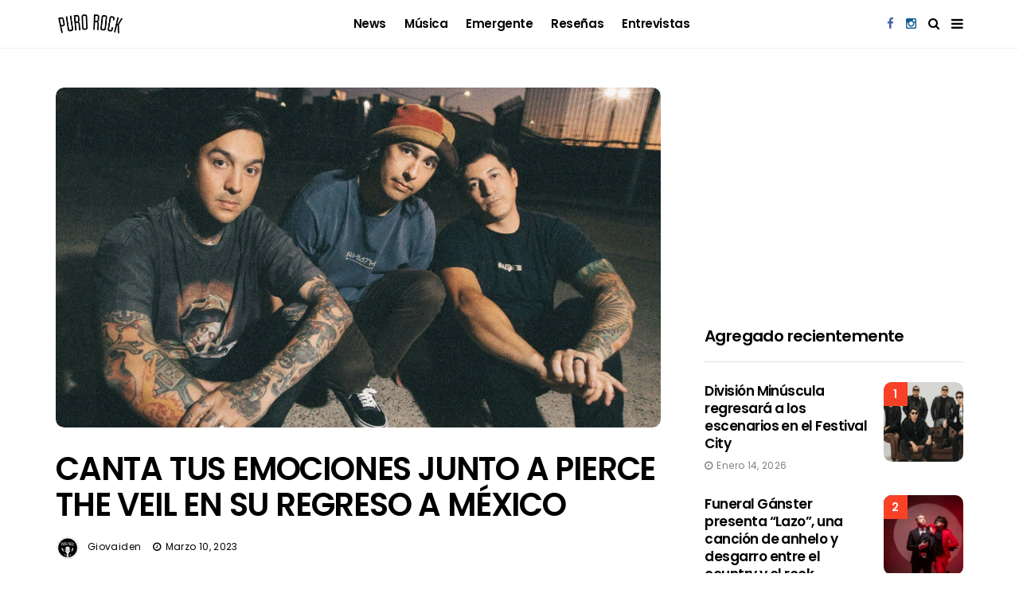

--- FILE ---
content_type: text/html; charset=utf-8
request_url: https://www.google.com/recaptcha/api2/aframe
body_size: 268
content:
<!DOCTYPE HTML><html><head><meta http-equiv="content-type" content="text/html; charset=UTF-8"></head><body><script nonce="vcxGC-90Q-ICtxe-ZU3V2g">/** Anti-fraud and anti-abuse applications only. See google.com/recaptcha */ try{var clients={'sodar':'https://pagead2.googlesyndication.com/pagead/sodar?'};window.addEventListener("message",function(a){try{if(a.source===window.parent){var b=JSON.parse(a.data);var c=clients[b['id']];if(c){var d=document.createElement('img');d.src=c+b['params']+'&rc='+(localStorage.getItem("rc::a")?sessionStorage.getItem("rc::b"):"");window.document.body.appendChild(d);sessionStorage.setItem("rc::e",parseInt(sessionStorage.getItem("rc::e")||0)+1);localStorage.setItem("rc::h",'1769014438758');}}}catch(b){}});window.parent.postMessage("_grecaptcha_ready", "*");}catch(b){}</script></body></html>

--- FILE ---
content_type: application/x-javascript
request_url: https://purorockpuro.com/wp-content/themes/disto/js/custom.js?ver=2.0
body_size: 3355
content:
jQuery(document).ready(function ($) {
"use strict";

/////////////////////////////////////////////////////////////////////////
//        add class current cat tab
//////////////////////////////////////////////////////////////////////////  
$(".first_class_name").on("click", function (e) {
$(this).addClass("current_cat_post").siblings().removeClass("current_cat_post");
});

/////////////////////////////////////////////////////////////////////////
//        Sticky header
//////////////////////////////////////////////////////////////////////////  
  var jl_stick;
    if ($(".jl_menu_sticky").hasClass('jl_stick')) {
        var jl_stick = $(".jl_menu_sticky").offset().top;
    }
    $(window).scroll(function() {
        var jlscroll = $(window).scrollTop();
        if (jlscroll > jl_stick) {
            $(".jl_menu_sticky.jl_stick").addClass("jl_sticky");
            var nav_height = $(".jl_menu_sticky.jl_stick").outerHeight();
            $(".jl_blank_nav").css({
                "height": nav_height
            });
        } else {
            $(".jl_menu_sticky.jl_stick").removeClass("jl_sticky");
            $(".jl_blank_nav").css({
                "height": 0
            });
        }
    });

//////////////////////////////////////////////////////////////////////////
//        Sticky
//////////////////////////////////////////////////////////////////////////  
$('.jl_sidebar .panel-grid-cell, #sidebar, .jl-h-sidebar, .jl_left_main_3col, .jl_right_main_3col').theiaStickySidebar({
      additionalMarginTop: 0
    });


$('.jl_day_night .fa-moon-o').on("click", function() {
        $('.jl_day_night').addClass('jl_night_en'); 
        $('.jl_day_night').removeClass('jl_day_en');       
        $('.jl_en_day_night').addClass('options_dark_skin'); 
        $('.mobile_nav_class').addClass('wp-night-mode-on');

        $.cookie('jlendnight','no', {expires: 7, path: '/'});
        $.cookie('jlenday','no',  {expires: 7, path: '/'});
        
});

$('.jl_day_night .la-sun-o').on("click", function() {
        $('.jl_day_night').addClass('jl_day_en');  
        $('.jl_day_night').removeClass('jl_night_en');
        $('.jl_en_day_night').removeClass('options_dark_skin'); 
        $('.mobile_nav_class').removeClass('wp-night-mode-on');            

        $.cookie('jlenday','no', {expires: 7, path: '/'});
        $.cookie('jlendnight','no',  {expires: 7, path: '/'});
        
});

//////////////////////////////////////////////////////////////////////////
//        Menu
//////////////////////////////////////////////////////////////////////////  

$('.menu_mobile_icons, .mobile_menu_overlay').on("click", function() {
        $('#content_nav').toggleClass('jl_mobile_nav_open');
        $('.mobile_menu_overlay').toggleClass('mobile_menu_active');
        $('.mobile_nav_class').toggleClass('active_mobile_nav_class');
});

$("#mobile_menu_slide .menu-item-has-children > a").append($("<span/>",{class:'arrow_down'}).html('<i class="la la-angle-down" aria-hidden="true"></i>')); 
$('#mobile_menu_slide .arrow_down i').on("click",  function() {
            var $submenu = $(this).closest('.menu-item-has-children').find(' > .sub-menu');
            $(this).toggleClass("la la-angle-down").toggleClass("la la-angle-up");
            if ( $submenu.hasClass('menu-active-class') ) {
                $submenu.removeClass('menu-active-class');
            } else {
                $submenu.addClass('menu-active-class');
            }
            return false;
        });


$('.search_form_menu_personal_click').on("click", function() {
      $('.search_form_menu_personal').toggleClass('search_form_menu_personal_active');
      $('.mobile_nav_class').toggleClass('active_mobile_nav_class');
      
});

$('.single_post_share_icons').on("click", function() {
      $('.single_post_share_wrapper').toggleClass('share_single_active');
      $('.mobile_nav_class').toggleClass('active_mobile_nav_class');
});


$('.search_form_menu_click').on('click', function ( e ) {
    e.preventDefault();
      $('.search_form_menu').toggle();
    $(this) .toggleClass('active');
    });


 if ( $('.sb-toggle-left').length ) {
            $('.sb-toggle-left').on("click",  function(){
                $('#nav-wrapper').toggle(100);
            } ); 
            $("#menu-main-menu .menu-item-has-children > a").append($("<span/>",{class:'arrow_down'}).html('<i class="la la-angle-down"></i>'));     
        }
        
        $('#nav-wrapper .menu .arrow_down').on("click",  function() {
            var $submenu = $(this).closest('.menu-item-has-children').find(' > .sub-menu');
            
            if ( $submenu.hasClass('menu-active-class') ) {
                $submenu.removeClass('menu-active-class');
            } else {
                $submenu.addClass('menu-active-class');
            }
            
            return false;
        });


    $('#menu_wrapper li').hover(function(){
    var marginAdjust = 100;
    var parentElement = $(this).parent();
    
    var navPosition = $(parentElement).position();
    var navWidth = $(parentElement).width();
    var navRight = navPosition.left+navWidth;
    
    var position = $(this).position();
    var thisWidth = $(this).children('ul').width();
    var thisRight = position.left+thisWidth-marginAdjust;
    
    if (thisRight > navWidth) $(this).children('ul').addClass('jl_menu_tls');
    });

 
//////////////////////////////////////////////////////////////////////////
//        Grid images
//////////////////////////////////////////////////////////////////////////  

$(".justified-gallery-post").justifiedGallery({
    rowHeight: 200,
    captions: false,
    margins : 1,
    lastRow : 'justify',
    fixedHeight : false
  });

 $('.justified-gallery-post, .woocommerce-product-gallery__image, .wp-caption, .wp-block-gallery, .gallery-icon').magnificPopup({
  type:'image', 
  delegate: 'a',
  closeOnContentClick: false,
  closeBtnInside: false,
  mainClass: 'mfp-with-zoom mfp-img-mobile',
  image: {
            verticalFit: true,
            titleSrc: function(item) {
              return item.el.attr('title');
            }
  },
  gallery: {
      enabled: true,
      navigateByImgClick: true,
      preload: [0,1]
    },
  zoom: {
            enabled: true,
            duration: 300,
            opener: function(element) {
              return element.find('img');
  }}
    

});

//////////////////////////////////////////////////////////////////////////
//        Go to top
//////////////////////////////////////////////////////////////////////////

  jQuery(window).scroll(function () {
    var scroll = $(window).scrollTop();

    if (scroll >= 100) {
        $(".jl_large_menu_logo").addClass("jl_custom_height_small");
        $(".options_dark_header").addClass("dark_header_menu");
    } else {
        $(".jl_large_menu_logo").removeClass("jl_custom_height_small");
        $(".options_dark_header").removeClass("dark_header_menu");
    }


    if (jQuery(this).scrollTop() > 500) {
      jQuery("#go-top").fadeIn();
    } else {
      jQuery("#go-top").fadeOut();
    }
  });
  
  $("#go-top").on("click", function () {
    jQuery("body,html").animate({ scrollTop: 0 }, 800 );
    return false;
  }); 

//////////////////////////////////////////////////////////////////////////
//        Video responsive
//////////////////////////////////////////////////////////////////////////

fluidvids.init({
      selector: 'iframe',
      players: ['www.youtube.com', 'player.vimeo.com', 'www.facebook.com']
    }); 



//////////////////////////////////////////////////////////////////////////
//        Slider and carousel
//////////////////////////////////////////////////////////////////////////
var tagrtl = $("html").attr("dir");
if(tagrtl == 'rtl'){var rtl_options = true;}else{var rtl_options = false;}
//Newsticker
    $('.home_newsticker').slick({
    rtl: rtl_options,
    dots: false,
    speed: 600,
    arrows: true,
    autoplaySpeed: 6000,
    autoplay: false,
    pauseOnHover: true,
    adaptiveHeight: true,
    fade: true,
    prevArrow:'<div class="jelly_pro_post_arrow_left"><i class="la la-angle-left"></i></div>',
    nextArrow:'<div class="jelly_pro_post_arrow_right"><i class="la la-angle-right"></i></div>',
    slidesToShow: 1,
    slidesToScroll: 1
  });

 
  $('.home_slider_post_tab_nav').slick({
  rtl: rtl_options,
  slidesToShow: 6,
  slidesToScroll: 1,
  centerPadding: '0px',
  asNavFor: '.home_slider_post_tab',
  focusOnSelect: true,
  responsive: [
    {
      breakpoint: 1196,
      settings: {
        slidesToShow: 4,
        slidesToScroll: 1,
      }
    },
    {
      breakpoint: 992,
      settings: {
        slidesToShow: 4,
        slidesToScroll: 1,
      }
    },
    {
      breakpoint: 768,
      settings: {
        slidesToShow: 4,
        slidesToScroll: 1
      }
    },
    {
      breakpoint: 480,
      settings: {
        slidesToShow: 4,
        slidesToScroll: 1
      }
    }
  ]
});  



//Carousel 1 post
$('.jl_builder_1carousel').slick({
    rtl: rtl_options,
    dots: true,
    speed: 800,
    autoplaySpeed: 8000,
    autoplay: true,
    pauseOnHover: true,
    adaptiveHeight: true,
    prevArrow:'<div class="jelly_pro_post_arrow_left"><i class="la la-angle-left"></i></div>',
    nextArrow:'<div class="jelly_pro_post_arrow_right"><i class="la la-angle-right"></i></div>',
    slidesToShow: 1,
    slidesToScroll: 1,
    responsive: [
    {
      breakpoint: 992,
      settings: {
        slidesToShow: 1,
        slidesToScroll: 1,
      }
    },
    {
      breakpoint: 768,
      settings: {
        slidesToShow: 1,
        slidesToScroll: 1
      }
    },
    {
      breakpoint: 480,
      settings: {
        slidesToShow: 1,
        slidesToScroll: 1
      }
    }
  ]

  });
  //Carousel 2 post
$('.jl_builder_2carousel').slick({
    rtl: rtl_options,
    dots: true,
    speed: 800,
    autoplaySpeed: 8000,
    autoplay: true,
    pauseOnHover: true,
    adaptiveHeight: true,
    prevArrow:'<div class="jelly_pro_post_arrow_left"><i class="la la-angle-left"></i></div>',
    nextArrow:'<div class="jelly_pro_post_arrow_right"><i class="la la-angle-right"></i></div>',
    slidesToShow: 2,
    slidesToScroll: 1,
    responsive: [
    {
      breakpoint: 992,
      settings: {
        slidesToShow: 2,
        slidesToScroll: 1,
      }
    },
    {
      breakpoint: 768,
      settings: {
        slidesToShow: 1,
        slidesToScroll: 1
      }
    },
    {
      breakpoint: 480,
      settings: {
        slidesToShow: 1,
        slidesToScroll: 1
      }
    }
  ]

  });

//Carousel 3 post
$('.jl_builder_3carousel').slick({
    rtl: rtl_options,
    dots: true,
    speed: 800,
    autoplaySpeed: 8000,
    autoplay: true,
    pauseOnHover: true,
    adaptiveHeight: true,
    prevArrow:'<div class="jelly_pro_post_arrow_left"><i class="la la-angle-left"></i></div>',
    nextArrow:'<div class="jelly_pro_post_arrow_right"><i class="la la-angle-right"></i></div>',
    slidesToShow: 3,
    swipeToSlide: true,
    responsive: [
    {
      breakpoint: 992,
      settings: {
        slidesToShow: 3,
        slidesToScroll: 1,
      }
    },
    {
      breakpoint: 768,
      settings: {
        slidesToShow: 1,
        slidesToScroll: 1
      }
    },
    {
      breakpoint: 480,
      settings: {
        slidesToShow: 1,
        slidesToScroll: 1
      }
    }
  ]

  });

//Carousel 4 post
$('.jl_builder_4carousel').slick({
    rtl: rtl_options,
    dots: true,
    speed: 800,
    autoplaySpeed: 8000,
    autoplay: true,
    pauseOnHover: true,
    adaptiveHeight: true,
    prevArrow:'<div class="jelly_pro_post_arrow_left"><i class="la la-angle-left"></i></div>',
    nextArrow:'<div class="jelly_pro_post_arrow_right"><i class="la la-angle-right"></i></div>',
    slidesToShow: 4,
    swipeToSlide: true,
    responsive: [
    {
      breakpoint: 992,
      settings: {
        slidesToShow: 3,
        slidesToScroll: 1,
      }
    },
    {
      breakpoint: 768,
      settings: {
        slidesToShow: 1,
        slidesToScroll: 1
      }
    },
    {
      breakpoint: 480,
      settings: {
        slidesToShow: 1,
        slidesToScroll: 1
      }
    }
  ]

  });

//Carousel 5 post
$('.jl_builder_5carousel').slick({
    rtl: rtl_options,
    dots: true,
    speed: 800,
    autoplaySpeed: 8000,
    autoplay: true,
    pauseOnHover: true,
    adaptiveHeight: true,
    prevArrow:'<div class="jelly_pro_post_arrow_left"><i class="la la-angle-left"></i></div>',
    nextArrow:'<div class="jelly_pro_post_arrow_right"><i class="la la-angle-right"></i></div>',
    slidesToShow: 5,
    swipeToSlide: true,
    responsive: [
    {
      breakpoint: 992,
      settings: {
        slidesToShow: 3,
        slidesToScroll: 1,
      }
    },
    {
      breakpoint: 768,
      settings: {
        slidesToShow: 1,
        slidesToScroll: 1
      }
    },
    {
      breakpoint: 480,
      settings: {
        slidesToShow: 1,
        slidesToScroll: 1
      }
    }
  ]

  });

//Carousel 6 post
$('.jl_builder_6carousel').slick({
    rtl: rtl_options,
    dots: true,
    speed: 800,
    autoplaySpeed: 8000,
    autoplay: true,
    pauseOnHover: true,
    adaptiveHeight: true,
    prevArrow:'<div class="jelly_pro_post_arrow_left"><i class="la la-angle-left"></i></div>',
    nextArrow:'<div class="jelly_pro_post_arrow_right"><i class="la la-angle-right"></i></div>',
    slidesToShow: 6,
    swipeToSlide: true,
    responsive: [
    {
      breakpoint: 992,
      settings: {
        slidesToShow: 3,
        slidesToScroll: 1,
      }
    },
    {
      breakpoint: 768,
      settings: {
        slidesToShow: 1,
        slidesToScroll: 1
      }
    },
    {
      breakpoint: 480,
      settings: {
        slidesToShow: 1,
        slidesToScroll: 1
      }
    }
  ]

  });


       
//Slider large
$('.single-item-slider, .full-slider-main-home, .slider_widget_post').slick({
    rtl: rtl_options,
    dots: false,
    speed: 900,
    autoplaySpeed: 6000,
    autoplay: true,
    pauseOnHover: true,
    adaptiveHeight: true,
    prevArrow:'<div class="jelly_pro_post_arrow_left"><i class="la la-angle-left"></i></div>',
    nextArrow:'<div class="jelly_pro_post_arrow_right"><i class="la la-angle-right"></i></div>',
    slidesToShow: 1,
    slidesToScroll: 1
  });

//Slider large tab header
$('.home_slider_header_tab').slick({
    rtl: rtl_options,
    dots: false,
    speed: 600,
    autoplaySpeed: 6000,
    autoplay: true,
    pauseOnHover: true,
    adaptiveHeight: true,
    fade: true,
    prevArrow:'',
    nextArrow:'',
    slidesToShow: 1,
    slidesToScroll: 1,
    asNavFor: '.home_slider_header_tab_nav'
    
  });
  
$('.home_slider_header_tab_nav').slick({
  rtl: rtl_options,
  slidesToShow: 4,
  slidesToScroll: 4,
  asNavFor: '.home_slider_header_tab',
  focusOnSelect: true,
  responsive: [
    {
      breakpoint: 1196,
      settings: {
        slidesToShow: 4,
        slidesToScroll: 4,
      }
    },
    {
      breakpoint: 992,
      settings: {
        slidesToShow: 4,
        slidesToScroll: 4,
      }
    },
    {
      breakpoint: 768,
      settings: {
        slidesToShow: 4,
        slidesToScroll: 4
      }
    },
    {
      breakpoint: 480,
      settings: {
        slidesToShow: 4,
        slidesToScroll: 4
      }
    }
  ]
});


 var $status = $('.pagingInfo');
    var $slickElement = $('.large_center_slider_text');

    $slickElement.on('init reInit afterChange', function (event, slick, currentSlide, nextSlide) {
        //currentSlide is undefined on init -- set it to 0 in this case (currentSlide is 0 based)
        var i = (currentSlide ? currentSlide : 0) + 1;
        $status.text(i + '/' + slick.slideCount);
    });

//Large full slider
 $('.large_center_slider_text').slick({
    rtl: rtl_options,
    dots: true,
    speed: 600,
    autoplaySpeed: 6000,
    autoplay: true,
    pauseOnHover: false,
    adaptiveHeight: true,
    prevArrow:'<div class="jelly_pro_post_arrow_left"><i class="la la-angle-left"></i>Prev</div>',
    nextArrow:'<div class="jelly_pro_post_arrow_right">Next<i class="la la-angle-right"></i></div>',
    slidesToShow: 1,
    slidesToScroll: 1,
    fade: true,
    cssEase: 'linear'
  });

//Large full slider
 $('.large_center_slider').slick({
    rtl: rtl_options,
    dots: true,
    speed: 600,
    autoplaySpeed: 6000,
    autoplay: true,
    pauseOnHover: false,
    adaptiveHeight: true,
    prevArrow:'<div class="jelly_pro_post_arrow_left"><i class="la la-angle-left"></i></div>',
    nextArrow:'<div class="jelly_pro_post_arrow_right"><i class="la la-angle-right"></i></div>',
    slidesToShow: 1,
    slidesToScroll: 1,
    fade: true,
    cssEase: 'linear'
  });


$('.large_center_mode_slider').slick({
  rtl: rtl_options,
  centerMode: true,
  speed: 800,
  autoplaySpeed: 8000,
  autoplay: false,
  centerPadding: '250px',
  pauseOnHover: false,
  adaptiveHeight: true,
  slidesToShow: 1,
  slidesToScroll: 1,
  prevArrow:'<div class="jelly_pro_post_arrow_left"><i class="la la-angle-left"></i></div>',
  nextArrow:'<div class="jelly_pro_post_arrow_right"><i class="la la-angle-right"></i></div>',
  responsive: [
  {
      breakpoint: 1300,
      settings: {
        arrows: false,
        centerMode: true,
        centerPadding: '150px',
        slidesToShow: 1
      }
    },
    {
      breakpoint: 900,
      settings: {
        arrows: false,
        centerMode: true,
        centerPadding: '0px',
        slidesToShow: 1
      }
    },
    {
      breakpoint: 768,
      settings: {
        arrows: false,
        centerMode: true,
        centerPadding: '0px',
        slidesToShow: 1
      }
    },
    {
      breakpoint: 480,
      settings: {
        arrows: false,
        centerMode: true,
        centerPadding: '0px',
        slidesToShow: 1
      }
    }
  ]
});

AOS.init({
    once: true
  });

//////////////////////////////////////////////////////////////////////////
//        load more
//////////////////////////////////////////////////////////////////////////

  $('#content_masonry').infinitescroll({
    navSelector  : "div.pagination-more",            
    nextSelector : "div.more-previous a",               
    itemSelector : "#content_masonry div.box",
   loading: {
          msgText: "",
          finishedMsg: '<span></span> <style type="text/css">#infscr-loading, .pagination-more{ display:none !important;}</style>'
        } 
  },
      function( newElements ) {
  });

jQuery(window).unbind('.infscr');
  jQuery('div.more-previous a').on("click", function(){jQuery('#content_masonry').infinitescroll('retrieve');
  return false;
  });

//////////////////////////////////////////////////////////////////////////
//        Infinite scroll
//////////////////////////////////////////////////////////////////////////

  $('.scroll_more_main_wrapper').infinitescroll({
    navSelector  : ".jelly-infinite-load",            
    nextSelector : ".jelly-infinite-load a",               
    itemSelector : ".scroll_more_main_wrapper div.box",
   loading: {
          msgText: "",
          finishedMsg: '<span></span><style type="text/css">.jelly-infinite-load{ display:none !important;}</style>'
        } 
  },
      function( newElements ) {      
  });  
});


(function ($) {
    'use strict';
    // Variables

    var jlCookies = {
        setCookie: function setCookie(key, value, time, path) {
            var expires = new Date();
            expires.setTime(expires.getTime() + time);
            var pathValue = '';

            if (typeof path !== 'undefined') {
                pathValue = 'path=' + path + ';';
            }

            document.cookie = key + '=' + value + ';' + pathValue + 'expires=' + expires.toUTCString();
        },
        getCookie: function getCookie(key) {
            var keyValue = document.cookie.match('(^|;) ?' + key + '=([^;]*)(;|$)');
            return keyValue ? keyValue[2] : null;
        }
    };

    // Call Functions
    document.addEventListener("DOMContentLoaded", function(event) {
        jl_night_mode_button_click();
        jl_night_mode_load_cookie();
    });

    // Functions
    function jl_night_mode_turn_on_time() {
        var server_time = wpnmObject.server_time;
        var turn_on_time = wpnmObject.turn_on_time;
        var turn_off_time = wpnmObject.turn_off_time;        
        if ( server_time >= turn_on_time && server_time <= turn_off_time ) {
            jlCookies.setCookie('jlopt_night_mode', 'true', 2628000000, '/');
        }
    }
    function jl_night_mode_button_click() {
        var nightModeButton = document.querySelectorAll('.wpnm-button, .jl-night-toggle-icon');

        for (var i = 0; i < nightModeButton.length; i++) {
            nightModeButton.item(i).onclick = function (event) {
                event.preventDefault();
                
                for (var i = 0; i < nightModeButton.length; i++) {
                    nightModeButton[i].classList.toggle('active');
                }

                if (this.classList.contains('active')) {
                    jlCookies.setCookie('jlopt_night_mode', 'true', 2628000000, '/');
                } else {
                    jlCookies.setCookie('jlopt_night_mode', 'false', 2628000000, '/');  
                    
                }
            };
        }
    }

    function jl_night_mode_load_cookie() {
        var nightModeButton = document.querySelectorAll('.wpnm-button, .jl-night-toggle-icon');

        if ('true' === jlCookies.getCookie('jlopt_night_mode')) {
            document.body.classList.add('wp-night-mode-on');
            $('.jl_en_day_night').addClass('options_dark_skin');
            $('.jl_day_night').addClass('jl_night_en');
            $('.jl_day_night').removeClass('jl_day_en');
            for (var i = 0; i < nightModeButton.length; i++) {
                nightModeButton[i].classList.add('active');
            }
        }else if ('false' === jlCookies.getCookie('jlopt_night_mode')) {            
                document.body.classList.remove('wp-night-mode-on');
                $('.jl_en_day_night').removeClass('options_dark_skin');
                $('.jl_day_night').removeClass('jl_night_en');
                for (var i = 0; i < nightModeButton.length; i++) {
                    nightModeButton[i].classList.remove('active');
                }                        
        }else{
          if (jlParamsOpt.opt_dark == 1) {
                document.body.classList.add('wp-night-mode-on');
                $('.jl_en_day_night').addClass('options_dark_skin');
                $('.jl_day_night').addClass('jl_night_en');
                $('.jl_day_night').removeClass('jl_day_en');
                for (var i = 0; i < nightModeButton.length; i++) {
                    nightModeButton[i].classList.add('active');
                }
            }
        }
    }
})(jQuery);



